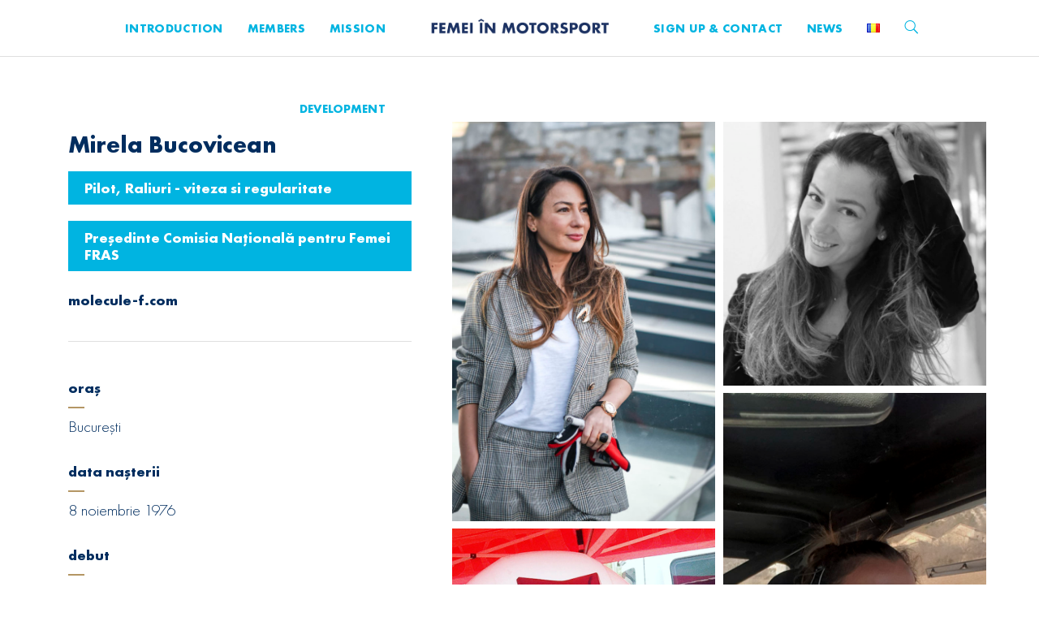

--- FILE ---
content_type: text/html; charset=UTF-8
request_url: https://femeiinmotorsport.ro/en/portfolio/mirela-bucovicean-2/
body_size: 14925
content:
<!DOCTYPE html>
<html lang="en-GB">
	<head>
		<meta charset="UTF-8">
		<meta name='robots' content='index, follow, max-image-preview:large, max-snippet:-1, max-video-preview:-1' />
<link rel="alternate" href="https://femeiinmotorsport.ro/portfolio/mirela-bucovicean/" hreflang="ro" />
<link rel="alternate" href="https://femeiinmotorsport.ro/en/portfolio/mirela-bucovicean-2/" hreflang="en" />

	<!-- This site is optimized with the Yoast SEO plugin v26.6 - https://yoast.com/wordpress/plugins/seo/ -->
	<title>Bucovicean Mirela - Femei în Motorsport</title>
	<link rel="canonical" href="https://femeiinmotorsport.ro/en/portfolio/mirela-bucovicean-2/" />
	<meta property="og:locale" content="en_GB" />
	<meta property="og:locale:alternate" content="ro_RO" />
	<meta property="og:type" content="article" />
	<meta property="og:title" content="Bucovicean Mirela - Femei în Motorsport" />
	<meta property="og:url" content="https://femeiinmotorsport.ro/en/portfolio/mirela-bucovicean-2/" />
	<meta property="og:site_name" content="Femei în Motorsport" />
	<meta property="article:modified_time" content="2025-03-08T11:56:20+00:00" />
	<meta property="og:image" content="https://femeiinmotorsport.ro/wp-content/uploads/2019/02/Mirela-Bucovicean-Femei-in-Motorsport-3.jpg" />
	<meta property="og:image:width" content="1200" />
	<meta property="og:image:height" content="1500" />
	<meta property="og:image:type" content="image/jpeg" />
	<meta name="twitter:card" content="summary_large_image" />
	<script type="application/ld+json" class="yoast-schema-graph">{"@context":"https://schema.org","@graph":[{"@type":"WebPage","@id":"https://femeiinmotorsport.ro/en/portfolio/mirela-bucovicean-2/","url":"https://femeiinmotorsport.ro/en/portfolio/mirela-bucovicean-2/","name":"Bucovicean Mirela - Femei în Motorsport","isPartOf":{"@id":"https://femeiinmotorsport.ro/en/home/#website"},"primaryImageOfPage":{"@id":"https://femeiinmotorsport.ro/en/portfolio/mirela-bucovicean-2/#primaryimage"},"image":{"@id":"https://femeiinmotorsport.ro/en/portfolio/mirela-bucovicean-2/#primaryimage"},"thumbnailUrl":"https://femeiinmotorsport.ro/wp-content/uploads/2019/02/Mirela-Bucovicean-Femei-in-Motorsport-3.jpg","datePublished":"2019-05-16T14:14:56+00:00","dateModified":"2025-03-08T11:56:20+00:00","breadcrumb":{"@id":"https://femeiinmotorsport.ro/en/portfolio/mirela-bucovicean-2/#breadcrumb"},"inLanguage":"en-GB","potentialAction":[{"@type":"ReadAction","target":["https://femeiinmotorsport.ro/en/portfolio/mirela-bucovicean-2/"]}]},{"@type":"ImageObject","inLanguage":"en-GB","@id":"https://femeiinmotorsport.ro/en/portfolio/mirela-bucovicean-2/#primaryimage","url":"https://femeiinmotorsport.ro/wp-content/uploads/2019/02/Mirela-Bucovicean-Femei-in-Motorsport-3.jpg","contentUrl":"https://femeiinmotorsport.ro/wp-content/uploads/2019/02/Mirela-Bucovicean-Femei-in-Motorsport-3.jpg","width":1200,"height":1500},{"@type":"BreadcrumbList","@id":"https://femeiinmotorsport.ro/en/portfolio/mirela-bucovicean-2/#breadcrumb","itemListElement":[{"@type":"ListItem","position":1,"name":"Home","item":"https://femeiinmotorsport.ro/en/home/"},{"@type":"ListItem","position":2,"name":"Portfolio","item":"https://femeiinmotorsport.ro/en/portfolio/"},{"@type":"ListItem","position":3,"name":"Bucovicean Mirela"}]},{"@type":"WebSite","@id":"https://femeiinmotorsport.ro/en/home/#website","url":"https://femeiinmotorsport.ro/en/home/","name":"Femei în Motorsport","description":"","potentialAction":[{"@type":"SearchAction","target":{"@type":"EntryPoint","urlTemplate":"https://femeiinmotorsport.ro/en/home/?s={search_term_string}"},"query-input":{"@type":"PropertyValueSpecification","valueRequired":true,"valueName":"search_term_string"}}],"inLanguage":"en-GB"}]}</script>
	<!-- / Yoast SEO plugin. -->


<link rel='dns-prefetch' href='//www.googletagmanager.com' />
<link rel='dns-prefetch' href='//use.fontawesome.com' />
<link rel="alternate" type="application/rss+xml" title="Femei în Motorsport &raquo; Feed" href="https://femeiinmotorsport.ro/en/feed/" />
<link rel="alternate" type="application/rss+xml" title="Femei în Motorsport &raquo; Comments Feed" href="https://femeiinmotorsport.ro/en/comments/feed/" />
<link rel="alternate" type="application/rss+xml" title="Femei în Motorsport &raquo; Bucovicean Mirela Comments Feed" href="https://femeiinmotorsport.ro/en/portfolio/mirela-bucovicean-2/feed/" />
<link rel="alternate" title="oEmbed (JSON)" type="application/json+oembed" href="https://femeiinmotorsport.ro/wp-json/oembed/1.0/embed?url=https%3A%2F%2Ffemeiinmotorsport.ro%2Fen%2Fportfolio%2Fmirela-bucovicean-2%2F&#038;lang=en" />
<link rel="alternate" title="oEmbed (XML)" type="text/xml+oembed" href="https://femeiinmotorsport.ro/wp-json/oembed/1.0/embed?url=https%3A%2F%2Ffemeiinmotorsport.ro%2Fen%2Fportfolio%2Fmirela-bucovicean-2%2F&#038;format=xml&#038;lang=en" />
<style id='wp-img-auto-sizes-contain-inline-css' type='text/css'>
img:is([sizes=auto i],[sizes^="auto," i]){contain-intrinsic-size:3000px 1500px}
/*# sourceURL=wp-img-auto-sizes-contain-inline-css */
</style>
<link rel='stylesheet' id='sbi_styles-css' href='https://femeiinmotorsport.ro/wp-content/plugins/instagram-feed/css/sbi-styles.min.css?ver=6.10.0' type='text/css' media='all' />
<style id='wp-emoji-styles-inline-css' type='text/css'>

	img.wp-smiley, img.emoji {
		display: inline !important;
		border: none !important;
		box-shadow: none !important;
		height: 1em !important;
		width: 1em !important;
		margin: 0 0.07em !important;
		vertical-align: -0.1em !important;
		background: none !important;
		padding: 0 !important;
	}
/*# sourceURL=wp-emoji-styles-inline-css */
</style>
<link rel='stylesheet' id='wp-block-library-css' href='https://femeiinmotorsport.ro/wp-includes/css/dist/block-library/style.min.css?ver=6.9' type='text/css' media='all' />
<style id='global-styles-inline-css' type='text/css'>
:root{--wp--preset--aspect-ratio--square: 1;--wp--preset--aspect-ratio--4-3: 4/3;--wp--preset--aspect-ratio--3-4: 3/4;--wp--preset--aspect-ratio--3-2: 3/2;--wp--preset--aspect-ratio--2-3: 2/3;--wp--preset--aspect-ratio--16-9: 16/9;--wp--preset--aspect-ratio--9-16: 9/16;--wp--preset--color--black: #000000;--wp--preset--color--cyan-bluish-gray: #abb8c3;--wp--preset--color--white: #ffffff;--wp--preset--color--pale-pink: #f78da7;--wp--preset--color--vivid-red: #cf2e2e;--wp--preset--color--luminous-vivid-orange: #ff6900;--wp--preset--color--luminous-vivid-amber: #fcb900;--wp--preset--color--light-green-cyan: #7bdcb5;--wp--preset--color--vivid-green-cyan: #00d084;--wp--preset--color--pale-cyan-blue: #8ed1fc;--wp--preset--color--vivid-cyan-blue: #0693e3;--wp--preset--color--vivid-purple: #9b51e0;--wp--preset--gradient--vivid-cyan-blue-to-vivid-purple: linear-gradient(135deg,rgb(6,147,227) 0%,rgb(155,81,224) 100%);--wp--preset--gradient--light-green-cyan-to-vivid-green-cyan: linear-gradient(135deg,rgb(122,220,180) 0%,rgb(0,208,130) 100%);--wp--preset--gradient--luminous-vivid-amber-to-luminous-vivid-orange: linear-gradient(135deg,rgb(252,185,0) 0%,rgb(255,105,0) 100%);--wp--preset--gradient--luminous-vivid-orange-to-vivid-red: linear-gradient(135deg,rgb(255,105,0) 0%,rgb(207,46,46) 100%);--wp--preset--gradient--very-light-gray-to-cyan-bluish-gray: linear-gradient(135deg,rgb(238,238,238) 0%,rgb(169,184,195) 100%);--wp--preset--gradient--cool-to-warm-spectrum: linear-gradient(135deg,rgb(74,234,220) 0%,rgb(151,120,209) 20%,rgb(207,42,186) 40%,rgb(238,44,130) 60%,rgb(251,105,98) 80%,rgb(254,248,76) 100%);--wp--preset--gradient--blush-light-purple: linear-gradient(135deg,rgb(255,206,236) 0%,rgb(152,150,240) 100%);--wp--preset--gradient--blush-bordeaux: linear-gradient(135deg,rgb(254,205,165) 0%,rgb(254,45,45) 50%,rgb(107,0,62) 100%);--wp--preset--gradient--luminous-dusk: linear-gradient(135deg,rgb(255,203,112) 0%,rgb(199,81,192) 50%,rgb(65,88,208) 100%);--wp--preset--gradient--pale-ocean: linear-gradient(135deg,rgb(255,245,203) 0%,rgb(182,227,212) 50%,rgb(51,167,181) 100%);--wp--preset--gradient--electric-grass: linear-gradient(135deg,rgb(202,248,128) 0%,rgb(113,206,126) 100%);--wp--preset--gradient--midnight: linear-gradient(135deg,rgb(2,3,129) 0%,rgb(40,116,252) 100%);--wp--preset--font-size--small: 13px;--wp--preset--font-size--medium: 20px;--wp--preset--font-size--large: 36px;--wp--preset--font-size--x-large: 42px;--wp--preset--spacing--20: 0.44rem;--wp--preset--spacing--30: 0.67rem;--wp--preset--spacing--40: 1rem;--wp--preset--spacing--50: 1.5rem;--wp--preset--spacing--60: 2.25rem;--wp--preset--spacing--70: 3.38rem;--wp--preset--spacing--80: 5.06rem;--wp--preset--shadow--natural: 6px 6px 9px rgba(0, 0, 0, 0.2);--wp--preset--shadow--deep: 12px 12px 50px rgba(0, 0, 0, 0.4);--wp--preset--shadow--sharp: 6px 6px 0px rgba(0, 0, 0, 0.2);--wp--preset--shadow--outlined: 6px 6px 0px -3px rgb(255, 255, 255), 6px 6px rgb(0, 0, 0);--wp--preset--shadow--crisp: 6px 6px 0px rgb(0, 0, 0);}:where(.is-layout-flex){gap: 0.5em;}:where(.is-layout-grid){gap: 0.5em;}body .is-layout-flex{display: flex;}.is-layout-flex{flex-wrap: wrap;align-items: center;}.is-layout-flex > :is(*, div){margin: 0;}body .is-layout-grid{display: grid;}.is-layout-grid > :is(*, div){margin: 0;}:where(.wp-block-columns.is-layout-flex){gap: 2em;}:where(.wp-block-columns.is-layout-grid){gap: 2em;}:where(.wp-block-post-template.is-layout-flex){gap: 1.25em;}:where(.wp-block-post-template.is-layout-grid){gap: 1.25em;}.has-black-color{color: var(--wp--preset--color--black) !important;}.has-cyan-bluish-gray-color{color: var(--wp--preset--color--cyan-bluish-gray) !important;}.has-white-color{color: var(--wp--preset--color--white) !important;}.has-pale-pink-color{color: var(--wp--preset--color--pale-pink) !important;}.has-vivid-red-color{color: var(--wp--preset--color--vivid-red) !important;}.has-luminous-vivid-orange-color{color: var(--wp--preset--color--luminous-vivid-orange) !important;}.has-luminous-vivid-amber-color{color: var(--wp--preset--color--luminous-vivid-amber) !important;}.has-light-green-cyan-color{color: var(--wp--preset--color--light-green-cyan) !important;}.has-vivid-green-cyan-color{color: var(--wp--preset--color--vivid-green-cyan) !important;}.has-pale-cyan-blue-color{color: var(--wp--preset--color--pale-cyan-blue) !important;}.has-vivid-cyan-blue-color{color: var(--wp--preset--color--vivid-cyan-blue) !important;}.has-vivid-purple-color{color: var(--wp--preset--color--vivid-purple) !important;}.has-black-background-color{background-color: var(--wp--preset--color--black) !important;}.has-cyan-bluish-gray-background-color{background-color: var(--wp--preset--color--cyan-bluish-gray) !important;}.has-white-background-color{background-color: var(--wp--preset--color--white) !important;}.has-pale-pink-background-color{background-color: var(--wp--preset--color--pale-pink) !important;}.has-vivid-red-background-color{background-color: var(--wp--preset--color--vivid-red) !important;}.has-luminous-vivid-orange-background-color{background-color: var(--wp--preset--color--luminous-vivid-orange) !important;}.has-luminous-vivid-amber-background-color{background-color: var(--wp--preset--color--luminous-vivid-amber) !important;}.has-light-green-cyan-background-color{background-color: var(--wp--preset--color--light-green-cyan) !important;}.has-vivid-green-cyan-background-color{background-color: var(--wp--preset--color--vivid-green-cyan) !important;}.has-pale-cyan-blue-background-color{background-color: var(--wp--preset--color--pale-cyan-blue) !important;}.has-vivid-cyan-blue-background-color{background-color: var(--wp--preset--color--vivid-cyan-blue) !important;}.has-vivid-purple-background-color{background-color: var(--wp--preset--color--vivid-purple) !important;}.has-black-border-color{border-color: var(--wp--preset--color--black) !important;}.has-cyan-bluish-gray-border-color{border-color: var(--wp--preset--color--cyan-bluish-gray) !important;}.has-white-border-color{border-color: var(--wp--preset--color--white) !important;}.has-pale-pink-border-color{border-color: var(--wp--preset--color--pale-pink) !important;}.has-vivid-red-border-color{border-color: var(--wp--preset--color--vivid-red) !important;}.has-luminous-vivid-orange-border-color{border-color: var(--wp--preset--color--luminous-vivid-orange) !important;}.has-luminous-vivid-amber-border-color{border-color: var(--wp--preset--color--luminous-vivid-amber) !important;}.has-light-green-cyan-border-color{border-color: var(--wp--preset--color--light-green-cyan) !important;}.has-vivid-green-cyan-border-color{border-color: var(--wp--preset--color--vivid-green-cyan) !important;}.has-pale-cyan-blue-border-color{border-color: var(--wp--preset--color--pale-cyan-blue) !important;}.has-vivid-cyan-blue-border-color{border-color: var(--wp--preset--color--vivid-cyan-blue) !important;}.has-vivid-purple-border-color{border-color: var(--wp--preset--color--vivid-purple) !important;}.has-vivid-cyan-blue-to-vivid-purple-gradient-background{background: var(--wp--preset--gradient--vivid-cyan-blue-to-vivid-purple) !important;}.has-light-green-cyan-to-vivid-green-cyan-gradient-background{background: var(--wp--preset--gradient--light-green-cyan-to-vivid-green-cyan) !important;}.has-luminous-vivid-amber-to-luminous-vivid-orange-gradient-background{background: var(--wp--preset--gradient--luminous-vivid-amber-to-luminous-vivid-orange) !important;}.has-luminous-vivid-orange-to-vivid-red-gradient-background{background: var(--wp--preset--gradient--luminous-vivid-orange-to-vivid-red) !important;}.has-very-light-gray-to-cyan-bluish-gray-gradient-background{background: var(--wp--preset--gradient--very-light-gray-to-cyan-bluish-gray) !important;}.has-cool-to-warm-spectrum-gradient-background{background: var(--wp--preset--gradient--cool-to-warm-spectrum) !important;}.has-blush-light-purple-gradient-background{background: var(--wp--preset--gradient--blush-light-purple) !important;}.has-blush-bordeaux-gradient-background{background: var(--wp--preset--gradient--blush-bordeaux) !important;}.has-luminous-dusk-gradient-background{background: var(--wp--preset--gradient--luminous-dusk) !important;}.has-pale-ocean-gradient-background{background: var(--wp--preset--gradient--pale-ocean) !important;}.has-electric-grass-gradient-background{background: var(--wp--preset--gradient--electric-grass) !important;}.has-midnight-gradient-background{background: var(--wp--preset--gradient--midnight) !important;}.has-small-font-size{font-size: var(--wp--preset--font-size--small) !important;}.has-medium-font-size{font-size: var(--wp--preset--font-size--medium) !important;}.has-large-font-size{font-size: var(--wp--preset--font-size--large) !important;}.has-x-large-font-size{font-size: var(--wp--preset--font-size--x-large) !important;}
/*# sourceURL=global-styles-inline-css */
</style>

<style id='classic-theme-styles-inline-css' type='text/css'>
/*! This file is auto-generated */
.wp-block-button__link{color:#fff;background-color:#32373c;border-radius:9999px;box-shadow:none;text-decoration:none;padding:calc(.667em + 2px) calc(1.333em + 2px);font-size:1.125em}.wp-block-file__button{background:#32373c;color:#fff;text-decoration:none}
/*# sourceURL=/wp-includes/css/classic-themes.min.css */
</style>
<style id='font-awesome-svg-styles-default-inline-css' type='text/css'>
.svg-inline--fa {
  display: inline-block;
  height: 1em;
  overflow: visible;
  vertical-align: -.125em;
}
/*# sourceURL=font-awesome-svg-styles-default-inline-css */
</style>
<link rel='stylesheet' id='font-awesome-svg-styles-css' href='https://femeiinmotorsport.ro/wp-content/uploads/font-awesome/v5.13.0/css/svg-with-js.css' type='text/css' media='all' />
<style id='font-awesome-svg-styles-inline-css' type='text/css'>
   .wp-block-font-awesome-icon svg::before,
   .wp-rich-text-font-awesome-icon svg::before {content: unset;}
/*# sourceURL=font-awesome-svg-styles-inline-css */
</style>
<link rel='stylesheet' id='contact-form-7-css' href='https://femeiinmotorsport.ro/wp-content/plugins/contact-form-7/includes/css/styles.css?ver=6.1.4' type='text/css' media='all' />
<link rel='stylesheet' id='fmgc-public-style-css' href='https://femeiinmotorsport.ro/wp-content/plugins/footer-mega-grid-columns/assets/css/fmgc-css.css?ver=1.4.3' type='text/css' media='all' />
<link rel='stylesheet' id='bateaux-css' href='https://femeiinmotorsport.ro/wp-content/themes/bateaux/dist/css/main.min.css?ver=1.2.6' type='text/css' media='all' />
<link rel='stylesheet' id='bateaux-child-css' href='https://femeiinmotorsport.ro/wp-content/themes/bateaux-child/style.css?ver=6.9' type='text/css' media='all' />
<link rel='stylesheet' id='mediaelement-css' href='https://femeiinmotorsport.ro/wp-includes/js/mediaelement/mediaelementplayer-legacy.min.css?ver=4.2.17' type='text/css' media='all' />
<link rel='stylesheet' id='wp-mediaelement-css' href='https://femeiinmotorsport.ro/wp-includes/js/mediaelement/wp-mediaelement.min.css?ver=6.9' type='text/css' media='all' />
<link rel='stylesheet' id='bateaux-custom-css' href='//femeiinmotorsport.ro/wp-content/uploads/style-custom.css?ver=839b3be4' type='text/css' media='all' />
<link rel='stylesheet' id='font-awesome-official-css' href='https://use.fontawesome.com/releases/v5.13.0/css/all.css' type='text/css' media='all' integrity="sha384-Bfad6CLCknfcloXFOyFnlgtENryhrpZCe29RTifKEixXQZ38WheV+i/6YWSzkz3V" crossorigin="anonymous" />
<link rel='stylesheet' id='font-awesome-official-v4shim-css' href='https://use.fontawesome.com/releases/v5.13.0/css/v4-shims.css' type='text/css' media='all' integrity="sha384-/7iOrVBege33/9vHFYEtviVcxjUsNCqyeMnlW/Ms+PH8uRdFkKFmqf9CbVAN0Qef" crossorigin="anonymous" />
<style id='font-awesome-official-v4shim-inline-css' type='text/css'>
@font-face {
font-family: "FontAwesome";
font-display: block;
src: url("https://use.fontawesome.com/releases/v5.13.0/webfonts/fa-brands-400.eot"),
		url("https://use.fontawesome.com/releases/v5.13.0/webfonts/fa-brands-400.eot?#iefix") format("embedded-opentype"),
		url("https://use.fontawesome.com/releases/v5.13.0/webfonts/fa-brands-400.woff2") format("woff2"),
		url("https://use.fontawesome.com/releases/v5.13.0/webfonts/fa-brands-400.woff") format("woff"),
		url("https://use.fontawesome.com/releases/v5.13.0/webfonts/fa-brands-400.ttf") format("truetype"),
		url("https://use.fontawesome.com/releases/v5.13.0/webfonts/fa-brands-400.svg#fontawesome") format("svg");
}

@font-face {
font-family: "FontAwesome";
font-display: block;
src: url("https://use.fontawesome.com/releases/v5.13.0/webfonts/fa-solid-900.eot"),
		url("https://use.fontawesome.com/releases/v5.13.0/webfonts/fa-solid-900.eot?#iefix") format("embedded-opentype"),
		url("https://use.fontawesome.com/releases/v5.13.0/webfonts/fa-solid-900.woff2") format("woff2"),
		url("https://use.fontawesome.com/releases/v5.13.0/webfonts/fa-solid-900.woff") format("woff"),
		url("https://use.fontawesome.com/releases/v5.13.0/webfonts/fa-solid-900.ttf") format("truetype"),
		url("https://use.fontawesome.com/releases/v5.13.0/webfonts/fa-solid-900.svg#fontawesome") format("svg");
}

@font-face {
font-family: "FontAwesome";
font-display: block;
src: url("https://use.fontawesome.com/releases/v5.13.0/webfonts/fa-regular-400.eot"),
		url("https://use.fontawesome.com/releases/v5.13.0/webfonts/fa-regular-400.eot?#iefix") format("embedded-opentype"),
		url("https://use.fontawesome.com/releases/v5.13.0/webfonts/fa-regular-400.woff2") format("woff2"),
		url("https://use.fontawesome.com/releases/v5.13.0/webfonts/fa-regular-400.woff") format("woff"),
		url("https://use.fontawesome.com/releases/v5.13.0/webfonts/fa-regular-400.ttf") format("truetype"),
		url("https://use.fontawesome.com/releases/v5.13.0/webfonts/fa-regular-400.svg#fontawesome") format("svg");
unicode-range: U+F004-F005,U+F007,U+F017,U+F022,U+F024,U+F02E,U+F03E,U+F044,U+F057-F059,U+F06E,U+F070,U+F075,U+F07B-F07C,U+F080,U+F086,U+F089,U+F094,U+F09D,U+F0A0,U+F0A4-F0A7,U+F0C5,U+F0C7-F0C8,U+F0E0,U+F0EB,U+F0F3,U+F0F8,U+F0FE,U+F111,U+F118-F11A,U+F11C,U+F133,U+F144,U+F146,U+F14A,U+F14D-F14E,U+F150-F152,U+F15B-F15C,U+F164-F165,U+F185-F186,U+F191-F192,U+F1AD,U+F1C1-F1C9,U+F1CD,U+F1D8,U+F1E3,U+F1EA,U+F1F6,U+F1F9,U+F20A,U+F247-F249,U+F24D,U+F254-F25B,U+F25D,U+F267,U+F271-F274,U+F279,U+F28B,U+F28D,U+F2B5-F2B6,U+F2B9,U+F2BB,U+F2BD,U+F2C1-F2C2,U+F2D0,U+F2D2,U+F2DC,U+F2ED,U+F328,U+F358-F35B,U+F3A5,U+F3D1,U+F410,U+F4AD;
}
/*# sourceURL=font-awesome-official-v4shim-inline-css */
</style>
<script type="text/javascript" src="https://femeiinmotorsport.ro/wp-includes/js/jquery/jquery.min.js?ver=3.7.1" id="jquery-core-js"></script>
<script type="text/javascript" src="https://femeiinmotorsport.ro/wp-includes/js/jquery/jquery-migrate.min.js?ver=3.4.1" id="jquery-migrate-js"></script>

<!-- Google tag (gtag.js) snippet added by Site Kit -->
<!-- Google Analytics snippet added by Site Kit -->
<script type="text/javascript" src="https://www.googletagmanager.com/gtag/js?id=GT-WFMMZSC" id="google_gtagjs-js" async></script>
<script type="text/javascript" id="google_gtagjs-js-after">
/* <![CDATA[ */
window.dataLayer = window.dataLayer || [];function gtag(){dataLayer.push(arguments);}
gtag("set","linker",{"domains":["femeiinmotorsport.ro"]});
gtag("js", new Date());
gtag("set", "developer_id.dZTNiMT", true);
gtag("config", "GT-WFMMZSC");
//# sourceURL=google_gtagjs-js-after
/* ]]> */
</script>
<link rel="https://api.w.org/" href="https://femeiinmotorsport.ro/wp-json/" /><link rel="EditURI" type="application/rsd+xml" title="RSD" href="https://femeiinmotorsport.ro/xmlrpc.php?rsd" />
<meta name="generator" content="WordPress 6.9" />
<link rel='shortlink' href='https://femeiinmotorsport.ro/?p=1017' />
<meta name="generator" content="Site Kit by Google 1.168.0" /><link rel="apple-touch-icon" sizes="180x180" href="/wp-content/uploads/fbrfg/apple-touch-icon.png">
<link rel="icon" type="image/png" sizes="32x32" href="/wp-content/uploads/fbrfg/favicon-32x32.png">
<link rel="icon" type="image/png" sizes="16x16" href="/wp-content/uploads/fbrfg/favicon-16x16.png">
<link rel="manifest" href="/wp-content/uploads/fbrfg/site.webmanifest">
<link rel="mask-icon" href="/wp-content/uploads/fbrfg/safari-pinned-tab.svg" color="#5bbad5">
<link rel="shortcut icon" href="/wp-content/uploads/fbrfg/favicon.ico">
<meta name="msapplication-TileColor" content="#da532c">
<meta name="msapplication-config" content="/wp-content/uploads/fbrfg/browserconfig.xml">
<meta name="theme-color" content="#ffffff"><meta name="viewport" content="width=device-width, initial-scale=1.0"><!--[if lte IE 9]><style type="text/css">.btx-opacity1 { opacity: 1; }</style><![endif]-->	</head>

	

<body data-rsssl=1 class="wp-singular btx_portfolio-template-default single single-btx_portfolio postid-1017 wp-theme-bateaux wp-child-theme-bateaux-child btx-layout btx-layout--wide btx-layout-responsive btx-layout--topnav btx-layout--topnav-inline btx-layout--fixednav" data-scheme="light" data-layout="wide" data-arrow_style="ln-arrow" data-arrow_background="circle">
<script async defer crossorigin="anonymous" src="https://connect.facebook.net/en_GB/sdk.js#xfbml=1&version=v6.0&appId=1582253425150467&autoLogAppEvents=1"></script>

				<div class="btx-page-load btx-p-bg-bg">
			<div class="btx-page-load-spinner">
				<div class="btx-loading btx-loading--fading-circle"><div class="btx-circle btx-circle--1"></div><div class="btx-circle btx-circle--2"></div><div class="btx-circle btx-circle--3"></div><div class="btx-circle btx-circle--4"></div><div class="btx-circle btx-circle--5"></div><div class="btx-circle btx-circle--6"></div><div class="btx-circle btx-circle--7"></div><div class="btx-circle btx-circle--8"></div><div class="btx-circle btx-circle--9"></div><div class="btx-circle btx-circle--10"></div><div class="btx-circle btx-circle--11"></div><div class="btx-circle btx-circle--12"></div></div>			</div>
		</div>
	
	<div class="btx-wrapper btx-p-bg-bg">

		
			
			<header class="btx-header" data-transparent="" data-height="70">
				
															
<nav class="btx-navbar btx-navbar--inline btx-light-scheme btx-highlight-default btx-navbar-dropdown-dark-scheme btx-navbar--inline--inner btx-navbar--small has-fixed-logo" data-height="70" data-style="inline" data-fixed="true" data-height_fixed="60" data-transition="custom-show" data-transition_point="">
	<div class="btx-container--fullwidth">
		<div class="btx-navbar-content-wrapper">
			<ul id="menu-main-menu" class="btx-navbar-nav btx-menu btx-menu-inline-left"><li  id="menu-item-987" class="menu-item menu-item-type-custom menu-item-object-custom menu-item-home menu-item-987"><a href="https://femeiinmotorsport.ro/en/home/#intro">Introduction</a></li><li  id="menu-item-988" class="menu-item menu-item-type-custom menu-item-object-custom menu-item-home menu-item-988"><a href="https://femeiinmotorsport.ro/en/home/#membri">Members</a></li><li  id="menu-item-989" class="menu-item menu-item-type-custom menu-item-object-custom menu-item-home menu-item-989"><a href="https://femeiinmotorsport.ro/en/home/#misiune">Mission</a></li><li  id="menu-item-990" class="menu-item menu-item-type-custom menu-item-object-custom menu-item-home menu-item-990"><a href="https://femeiinmotorsport.ro/en/home/#fia">Development</a></li></ul><ul class="btx-navbar-nav btx-menu btx-menu-inline-right"><li  id="menu-item-991" class="menu-item menu-item-type-custom menu-item-object-custom menu-item-home menu-item-991"><a href="https://femeiinmotorsport.ro/en/home/#contact">Sign up &#038; Contact</a></li><li  id="menu-item-992" class="menu-item menu-item-type-post_type menu-item-object-page menu-item-992"><a href="https://femeiinmotorsport.ro/stiri/">News</a></li><li  id="menu-item-993-ro" class="lang-item lang-item-61 lang-item-ro lang-item-first menu-item menu-item-type-custom menu-item-object-custom menu-item-993-ro menu-item-mega-menu"><a href="https://femeiinmotorsport.ro/portfolio/mirela-bucovicean/" hreflang="ro-RO" lang="ro-RO"><img src="[data-uri]" alt="Română" width="16" height="11" style="width: 16px; height: 11px;" /></a></li><li class="btx-menu-search"><a href="#" class="js-menu-search"><i class="twf twf-search"></i></a><div class="btx-navbar-search btx-p-bg-bg btx-s-text-color"><span class="btx-close-button twf twf-ln-cross"></span><form class="btx-search-form" role="search" method="get" action="https://femeiinmotorsport.ro/en/home/"><span class="btx-search-form-title twf twf-search"></span><input type="text" placeholder="Search" value="" name="s" /></form></div></li></ul>
			
			<div class="btx-navbar-header">
				<a class="btx-navbar-brand" href="https://femeiinmotorsport.ro/en/home">

																	<img class="btx-navbar-logo btx-navbar-logo--image" src="https://femeiinmotorsport.ro/wp-content/uploads/2019/01/femei-in-motorsport-2.png" alt="logo" />
					
																	<img class="btx-fixed-nav-logo btx-fixed-nav-logo--default" src="https://femeiinmotorsport.ro/wp-content/uploads/2019/01/femei-in-motorsport-2.png" alt="logo" />
									</a>
			</div>
		</div>
	</div>
</nav>
										<div class="btx-header-widgets btx-left-alignment btx-dark-scheme">
						<div class="btx-header-widgets-content">
							<div class="btx-container--fullwidth">
								<div class="btx-row">

																			<div class="btx-header-widgets-column btx-p-border-border btx-col-3">
																					</div>
																			<div class="btx-header-widgets-column btx-p-border-border btx-col-3">
																					</div>
																			<div class="btx-header-widgets-column btx-p-border-border btx-col-3">
																					</div>
																			<div class="btx-header-widgets-column btx-p-border-border btx-col-3">
																					</div>
																	</div>
							</div>
						</div>
					</div>
													
<nav class="btx-navbar--mobile btx-navbar--mobile--full btx-navbar--minimal btx-navbar--minimal--full btx-light-scheme has-fixed-logo" data-height="60" data-fixed="true" data-transition="custom-show" data-transition_point="">
	<div class="btx-container--fullwidth">
		<div class="btx-navbar-content-wrapper">
			<div class="btx-navbar-header">
				<a class="btx-navbar-brand" href="https://femeiinmotorsport.ro/en/home">

					
																				<img class="btx-navbar-logo btx-navbar-logo--image" src="https://femeiinmotorsport.ro/wp-content/uploads/2019/01/femei-in-motorsport-2.png" alt="logo" />
						
					
																	<img class="btx-fixed-nav-logo btx-fixed-nav-logo--default" src="https://femeiinmotorsport.ro/wp-content/uploads/2019/01/femei-in-motorsport-2.png" alt="logo" />
									</a>
			</div>

			
							<a class="btx-collapsed-button" href="#" data-target=".btx-collapsed-menu">
					<span class="btx-lines"></span>
				</a>
									<div class="btx-collapsed-menu btx-collapsed-menu--full btx-p-bg-bg">
						<div class="btx-collapsed-menu-inner">
							<ul id="menu-mobile-menu-english" class="btx-navbar-nav btx-menu"><li  id="menu-item-1797" class="menu-item menu-item-type-custom menu-item-object-custom menu-item-home menu-item-1797"><a href="https://femeiinmotorsport.ro/en/home/#intro">Introduction</a></li><li  id="menu-item-1798" class="menu-item menu-item-type-custom menu-item-object-custom menu-item-home menu-item-1798"><a href="https://femeiinmotorsport.ro/en/home/#membri">Members</a></li><li  id="menu-item-1799" class="menu-item menu-item-type-custom menu-item-object-custom menu-item-home menu-item-1799"><a href="https://femeiinmotorsport.ro/en/home/#misiune">Mission</a></li><li  id="menu-item-1800" class="menu-item menu-item-type-custom menu-item-object-custom menu-item-home menu-item-1800"><a href="https://femeiinmotorsport.ro/en/home/#fia">Development</a></li><li  id="menu-item-1801" class="menu-item menu-item-type-custom menu-item-object-custom menu-item-home menu-item-1801"><a href="https://femeiinmotorsport.ro/en/home/#contact">Sign up &#038; Contact</a></li><li  id="menu-item-1802" class="menu-item menu-item-type-post_type menu-item-object-page menu-item-1802"><a href="https://femeiinmotorsport.ro/stiri/">News</a></li><li  id="menu-item-1804" class="menu-item menu-item-type-custom menu-item-object-custom menu-item-1804"><a href="https://www.facebook.com/femeiinmotorsport"><i class="fab fa-facebook" style="font-size:20px"></i></a></li><li  id="menu-item-1805" class="menu-item menu-item-type-custom menu-item-object-custom menu-item-1805"><a href="https://www.instagram.com/femeiinmotorsport/"><i class="fab fa-instagram" style="font-size:20px"></i></a></li><li  id="menu-item-1803-ro" class="lang-item lang-item-61 lang-item-ro lang-item-first menu-item menu-item-type-custom menu-item-object-custom menu-item-1803-ro menu-item-mega-menu"><a href="https://femeiinmotorsport.ro/portfolio/mirela-bucovicean/" hreflang="ro-RO" lang="ro-RO"><img src="[data-uri]" alt="" width="16" height="11" style="width: 16px; height: 11px;" /><span style="margin-left:0.3em;">Română</span></a></li><li class="btx-menu-search"><a href="#" class="js-menu-search"><i class="twf twf-search"></i></a><div class="btx-navbar-search btx-p-bg-bg btx-s-text-color"><span class="btx-close-button twf twf-ln-cross"></span><form class="btx-search-form" role="search" method="get" action="https://femeiinmotorsport.ro/en/home/"><span class="btx-search-form-title twf twf-search"></span><input type="text" placeholder="Search" value="" name="s" /></form></div></li></ul>						</div>
					</div>
									</div>
	</div>
</nav>
							</header>

		
	
    
<main class="btx-content btx-content--no-header" id="main">
	<article id="post-1017" class="btx-content-wrapper post-1017 btx_portfolio type-btx_portfolio status-publish has-post-thumbnail hentry btx_portfolio_category-official btx_portfolio_category-rally-driver-en" >

							
		
		<div class="btx-main btx-main--single">
			<div class="btx-main-wrapper">
														
<div class="btx-section js-dynamic-navbar btx-p-border-border" data-index="0">
		<div class="btx-section-wrapper" style="padding-bottom:0px;">
					<div class="btx-container">
							<div class="btx-row btx-row--main">
									<div class="btx-col-5">
<div class="btx-item js-item-box btx-box btx-center-align btx-p-border-border btx-light-scheme btx-box--pinned"  data-scheme="light" data-pinned="#gallery">
		<div class="btx-box-inner" style="height:auto;" data-height="auto">
		<div class="btx-box-content btx-middle-vertical" style="overflow-y:hidden;">
			<div class="btx-box-body" style="padding-right:20px; padding-left:20px;">
															
<div class="btx-item js-item-image btx-image btx-center-align btx-pc-hidden btx-tablet-landscape-hidden">
	<div class="btx-image-container">
		<div class="btx-media-wrapper" ><div class="btx-media-wrapper-inner"><img src="https://femeiinmotorsport.ro/wp-content/uploads/2019/02/Mirela-Bucovicean-Femei-in-Motorsport-3-1200x1200.jpg" alt=""  width="1200" height="1200" srcset="https://femeiinmotorsport.ro/wp-content/uploads/2019/02/Mirela-Bucovicean-Femei-in-Motorsport-3-1200x1200.jpg 1200w, https://femeiinmotorsport.ro/wp-content/uploads/2019/02/Mirela-Bucovicean-Femei-in-Motorsport-3-819x819.jpg 819w, https://femeiinmotorsport.ro/wp-content/uploads/2019/02/Mirela-Bucovicean-Femei-in-Motorsport-3-768x768.jpg 768w, https://femeiinmotorsport.ro/wp-content/uploads/2019/02/Mirela-Bucovicean-Femei-in-Motorsport-3-512x512.jpg 512w, https://femeiinmotorsport.ro/wp-content/uploads/2019/02/Mirela-Bucovicean-Femei-in-Motorsport-3-240x240.jpg 240w" sizes="(max-width:1200px) 100vw, 1200px" /></div></div>	</div>
</div>
											
<div class="btx-item js-item-space btx-space btx-tablet-hidden btx-mobile-hidden" style="height:10px;"></div>
											
<div class="btx-item js-item-heading btx-heading btx-heading--plain btx-left-align" style="margin-bottom:5px;">
	<h3 class="btx-heading-text btx-secondary-font btx-s-text-color btx-s-text-border" ><span class="font-style" style="font-size: 30px;"><span style="font-weight: bold;">Mirela Bucovicean</span></span></h3>
</div>
											
<div class="btx-item js-item-space btx-space" style="height:10px;"></div>
											
<div class="btx-item js-item-heading btx-heading btx-heading--fill btx-left-align btx-s-text-bg" style="background-color:#00b4e1;">
	<h4 class="btx-heading-text btx-secondary-font btx-s-text-contrast-color btx-s-text-border" >Pilot, Raliuri - viteza si regularitate</h4>
</div>
											
<div class="btx-item js-item-heading btx-heading btx-heading--fill btx-left-align btx-s-text-bg" style="background-color:#00b4e1;">
	<h4 class="btx-heading-text btx-secondary-font btx-s-text-contrast-color btx-s-text-border" >Președinte Comisia Națională pentru Femei FRAS</h4>
</div>
											
<div class="btx-item js-item-space btx-space" style="height:5px;"></div>
											
<div class="btx-item js-item-text btx-text btx-justify-align btx-primary-font btx-pc-hidden btx-tablet-landscape-hidden btx-tablet-hidden btx-mobile-hidden" >
	<div class="btx-row" style="margin:0 -30px;">

					<div class="btx-text-content btx-col-12" style="padding:0 30px;">
				<div class="btx-text-content-inner">
											<span class="font-style" style="font-size: 18px;">Lorem ipsum dolor sit amet, consectetur adipiscing elit. Duis et libero augue. Cras semper nibh ac suscipit tempus. Quisque sed ligula luctus, porttitor leo cursus, fringilla leo. Quisque sit amet condimentum nisi. Phasellus suscipit libero quam, rhoncus pharetra diam consequat et. Morbi ultricies augue sed nisl ultrices venenatis. Cras non ipsum dolor. Aenean vel cursus metus. Vivamus eu tempor neque, id volutpat lacus. Donec mauris turpis, cursus in tristique sed, consequat id mauris.
</span>									</div>
			</div>
		
	</div>
</div>
											
<div class="btx-item js-item-heading btx-heading btx-heading--plain btx-left-align" style="margin-bottom:5px;">
	<h4 class="btx-heading-text btx-secondary-font btx-s-text-color btx-s-text-border" style="letter-spacing:0px;"><a href="http://www.molecule-f.com">molecule-f.com&nbsp;</a><br></h4>
</div>
											
<div class="btx-item js-item-divider btx-divider btx-divider--single btx-center-align">
	<div class="btx-divider-line btx-p-border-bg btx-p-border-border" style="width:100%; height:1px;">
		</div>
</div>
											
<div class="btx-item js-item-heading btx-heading btx-heading--breakline btx-left-align" style="margin-bottom:5px;">
	<h4 class="btx-heading-text btx-secondary-font btx-s-text-color btx-s-text-border" style="border-color:#b49664; letter-spacing:0px;"><span style="font-weight: bold;">oraș</span></h4>
</div>
											
<div class="btx-item js-item-text btx-text btx-left-align btx-primary-font">
	<div class="btx-row" style="margin:0 -30px;">

					<div class="btx-text-content btx-col-12" style="padding:0 30px;">
				<div class="btx-text-content-inner">
											<span class="font-style" style="font-size: 20px;">București</span>									</div>
			</div>
		
	</div>
</div>
											
<div class="btx-item js-item-heading btx-heading btx-heading--breakline btx-left-align" style="margin-bottom:5px;">
	<h4 class="btx-heading-text btx-secondary-font btx-s-text-color btx-s-text-border" style="border-color:#b49664; letter-spacing:0px;"><span style="font-weight: bold;">data nașterii</span></h4>
</div>
											
<div class="btx-item js-item-text btx-text btx-left-align btx-primary-font">
	<div class="btx-row" style="margin:0 -30px;">

					<div class="btx-text-content btx-col-12" style="padding:0 30px;">
				<div class="btx-text-content-inner">
											<span class="font-style" style="font-size: 20px;">8 noiembrie 1976</span>									</div>
			</div>
		
	</div>
</div>
											
<div class="btx-item js-item-heading btx-heading btx-heading--breakline btx-left-align" style="margin-bottom:5px;">
	<h4 class="btx-heading-text btx-secondary-font btx-s-text-color btx-s-text-border" style="border-color:#b49664; letter-spacing:0px;"><span style="font-weight: bold;">debut</span></h4>
</div>
											
<div class="btx-item js-item-text btx-text btx-left-align btx-primary-font">
	<div class="btx-row" style="margin:0 -30px;">

					<div class="btx-text-content btx-col-12" style="padding:0 30px;">
				<div class="btx-text-content-inner">
											<span class="font-style" style="font-size: 20px;">2014</span>									</div>
			</div>
		
	</div>
</div>
											
<div class="btx-item js-item-heading btx-heading btx-heading--breakline btx-left-align" style="margin-bottom:5px;">
	<h4 class="btx-heading-text btx-secondary-font btx-s-text-color btx-s-text-border" style="border-color:#b49664; letter-spacing:0px;"><b>palmares</b><br></h4>
</div>
											
<div class="btx-item js-item-text btx-text btx-left-align btx-primary-font">
	<div class="btx-row" style="margin:0 -30px;">

					<div class="btx-text-content btx-col-12" style="padding:0 30px;">
				<div class="btx-text-content-inner">
											<span class="font-style" style="font-size: 20px;">Nu mai tin minte. Aproape la fiecare raliu am castigat cel putin un premiu. In 2017 am participat la ambele campionate, viteza si regularitate. Probabil vreo 30 de premii in total. </span>									</div>
			</div>
		
	</div>
</div>
											
<div class="btx-item js-item-heading btx-heading btx-heading--breakline btx-left-align" style="margin-bottom:5px;">
	<h4 class="btx-heading-text btx-secondary-font btx-s-text-color btx-s-text-border" style="border-color:#b49664; letter-spacing:0px;"><span style="font-weight: bold;">contact &amp; social media</span></h4>
</div>
											
<div class="btx-item js-item-space btx-space" style="height:10px;"></div>
											
<div class="btx-item js-item-social btx-social btx-social--fill-square btx-left-align">
	<div class="btx-social-inner">
		<a href="https://www.facebook.com/mirela.bucovicean" class="btx-social-item btx-social-facebook" target="_blank"><span class="btx-icon btx-icon--with-hover btx-icon--fill-square btx-icon--hover-fill-square btx-icon--small"><span class="btx-icon-normal btx-icon-fill-square btx-p-brand-bg btx-p-brand-contrast-color" ><i class="twf twf-facebook"></i></span><span class="btx-icon-hover btx-icon-fill-square btx-s-brand-bg btx-s-brand-contrast-color" style="background-color:#00b4e1; color:#fff;"><i class="twf twf-facebook"></i></span></span></a><a href="https://www.instagram.com/mirela.bucovicean/" class="btx-social-item btx-social-instagram" target="_blank"><span class="btx-icon btx-icon--with-hover btx-icon--fill-square btx-icon--hover-fill-square btx-icon--small"><span class="btx-icon-normal btx-icon-fill-square btx-p-brand-bg btx-p-brand-contrast-color" ><i class="twf twf-instagram"></i></span><span class="btx-icon-hover btx-icon-fill-square btx-s-brand-bg btx-s-brand-contrast-color" style="background-color:#00b4e1; color:#fff;"><i class="twf twf-instagram"></i></span></span></a><a href="https://www.youtube.com/channel/UCBB7uvtZMDrtaetVwe5FMtw" class="btx-social-item btx-social-youtube" target="_blank"><span class="btx-icon btx-icon--with-hover btx-icon--fill-square btx-icon--hover-fill-square btx-icon--small"><span class="btx-icon-normal btx-icon-fill-square btx-p-brand-bg btx-p-brand-contrast-color" ><i class="twf twf-youtube"></i></span><span class="btx-icon-hover btx-icon-fill-square btx-s-brand-bg btx-s-brand-contrast-color" style="background-color:#00b4e1; color:#fff;"><i class="twf twf-youtube"></i></span></span></a><a href="mailto:mirela.bucovicean@molecule-f.com " class="btx-social-item btx-social-email"><span class="btx-icon btx-icon--with-hover btx-icon--fill-square btx-icon--hover-fill-square btx-icon--small"><span class="btx-icon-normal btx-icon-fill-square btx-p-brand-bg btx-p-brand-contrast-color" ><i class="twf twf-envelope"></i></span><span class="btx-icon-hover btx-icon-fill-square btx-s-brand-bg btx-s-brand-contrast-color" style="background-color:#00b4e1; color:#fff;"><i class="twf twf-envelope"></i></span></span></a><a href="https://www.linkedin.com/in/mirela-bucovicean-b7a07510/" class="btx-social-item btx-social-linkedin" target="_blank"><span class="btx-icon btx-icon--with-hover btx-icon--fill-square btx-icon--hover-fill-square btx-icon--small"><span class="btx-icon-normal btx-icon-fill-square btx-p-brand-bg btx-p-brand-contrast-color" ><i class="twf twf-linkedin"></i></span><span class="btx-icon-hover btx-icon-fill-square btx-s-brand-bg btx-s-brand-contrast-color" style="background-color:#00b4e1; color:#fff;"><i class="twf twf-linkedin"></i></span></span></a>	</div>
</div>
											
<div class="btx-item js-item-space btx-space" style="height:20px;"></div>
											
<div class="btx-item js-item-divider btx-divider btx-divider--single btx-center-align">
	<div class="btx-divider-line btx-p-border-bg btx-p-border-border" style="width:100%; height:1px;">
		</div>
</div>
											
<div class="btx-item js-item-heading btx-heading btx-heading--breakline btx-left-align btx-tablet-hidden btx-mobile-hidden">
	<h3 class="btx-heading-text btx-secondary-font btx-s-text-color btx-s-text-border" style="border-color:#b49664;">Articole despre Mirela Bucovicean</h3>
</div>
											

			<div class="btx-item js-item-featuredpost btx-featuredpost btx-featuredpost--carousel overlay-background btx-slider-dark-scheme">
									<div class="btx-featuredpost-content"  data-arrows="false" data-indicator="false">

						
							
																	<article class="btx-entry " >
										<div class="btx-entry-inner btx-p-border-border" style="height:300px; line-height:300px;">

											
												<div class="btx-entry-header" style="background-image:url(https://femeiinmotorsport.ro/wp-content/uploads/2019/03/comisia-pentru-femei.jpg); background-size:cover; background-position:center center; background-repeat:repeat;">
																									</div>
																									<div class="btx-overlay"></div>
																							
											<div class="btx-entry-body" >
												<div class="btx-entry-body-inner btx-p-border-border">

																																																																									<div class="btx-entry-category btx-p-brand-color btx-primary-font">
																	<a href="https://femeiinmotorsport.ro/category/comunicate-de-presa/" rel="category tag">Comunicate de presă</a>																</div>
																																											<div class="btx-entry-content">
															<h3 class="btx-entry-title btx-s-text-color btx-secondary-font" style="font-size:16px;">
																<a href="https://femeiinmotorsport.ro/comunicate-de-presa/mirela-bucovicean-a-preluat-comisia-nationala-pentru-femei-din-cadrul-fras/">Mirela Bucovicean a preluat Comisia Națională pentru Femei din cadrul FRAS</a>
															</h3>
															
																													</div>
																									</div>
											</div>

										</div>
									</article>
								
						
							
																	<article class="btx-entry " >
										<div class="btx-entry-inner btx-p-border-border" style="height:300px; line-height:300px;">

											
												<div class="btx-entry-header" style="background-image:url(https://femeiinmotorsport.ro/wp-content/uploads/2019/02/Mirela-Bucovicean-Georgiana-Gologan-2.jpg); background-size:cover; background-position:center center; background-repeat:repeat;">
																									</div>
																									<div class="btx-overlay"></div>
																							
											<div class="btx-entry-body" >
												<div class="btx-entry-body-inner btx-p-border-border">

																																																																									<div class="btx-entry-category btx-p-brand-color btx-primary-font">
																	<a href="https://femeiinmotorsport.ro/category/interviuri/" rel="category tag">Interviuri</a>																</div>
																																											<div class="btx-entry-content">
															<h3 class="btx-entry-title btx-s-text-color btx-secondary-font" style="font-size:16px;">
																<a href="https://femeiinmotorsport.ro/interviuri/mirela-bucovicean-georgiana-gologan-debut-in-campionatul-national-de-raliuri/">Mirela Bucovicean – Georgiana Gologan, debut in Campionatul National de Raliuri</a>
															</h3>
															
																													</div>
																									</div>
											</div>

										</div>
									</article>
								
											</div>
				
							</div>

											
<div class="btx-item js-item-space btx-space btx-pc-hidden btx-tablet-landscape-hidden" style="height:20px;"></div>
												</div>
		</div>
	</div>
</div>
</div>
									<div class="btx-col-7">
<div class="btx-item js-item-box btx-box btx-center-align btx-p-border-border btx-light-scheme" id="gallery" data-scheme="light">
		<div class="btx-box-inner" style="height:auto;" data-height="auto">
		<div class="btx-box-content btx-middle-vertical" style="overflow-y:hidden;">
			<div class="btx-box-body" >
															
<div class="btx-item js-item-gallery btx-gallery btx-gallery--masonry"  data-popup="true">

			<div class="btx-gallery-content" style="margin-right:-10px;" >
														
<div class="btx-gallery-item btx-col-6" >
	<div class="btx-gallery-body " style="width:calc(100% - 10px); margin-bottom:10px;">
										<a href="https://femeiinmotorsport.ro/wp-content/uploads/2019/03/Mirela-Bucovicean-Comisia-pentru-femei-FRAS.jpg" class="btx-gallery-media " style="margin:-5px -5px -5px;" title="Mirela Bucovicean Comisia pentru femei FRAS">
				<div class="btx-media-wrapper" ><div class="btx-media-wrapper-inner"><img src="https://femeiinmotorsport.ro/wp-content/uploads/2019/03/Mirela-Bucovicean-Comisia-pentru-femei-FRAS-683x1024.jpg" alt=""  width="683" height="1024" srcset="https://femeiinmotorsport.ro/wp-content/uploads/2019/03/Mirela-Bucovicean-Comisia-pentru-femei-FRAS-683x1024.jpg 683w, https://femeiinmotorsport.ro/wp-content/uploads/2019/03/Mirela-Bucovicean-Comisia-pentru-femei-FRAS-768x1152.jpg 768w, https://femeiinmotorsport.ro/wp-content/uploads/2019/03/Mirela-Bucovicean-Comisia-pentru-femei-FRAS-512x768.jpg 512w, https://femeiinmotorsport.ro/wp-content/uploads/2019/03/Mirela-Bucovicean-Comisia-pentru-femei-FRAS-200x300.jpg 200w" sizes="(max-width:767px) 100vw, 50vw" /></div></div>			</a>
		
			</div>
</div>
											
<div class="btx-gallery-item btx-col-6" >
	<div class="btx-gallery-body " style="width:calc(100% - 10px); margin-bottom:10px;">
										<a href="https://femeiinmotorsport.ro/wp-content/uploads/2019/02/Mirela-Bucovicean-Femei-in-Motorsport-1.jpg" class="btx-gallery-media " style="margin:-5px -5px -5px;" title="Mirela Bucovicean - Femei in Motorsport-1">
				<div class="btx-media-wrapper" ><div class="btx-media-wrapper-inner"><img src="https://femeiinmotorsport.ro/wp-content/uploads/2019/02/Mirela-Bucovicean-Femei-in-Motorsport-1-1024x1024.jpg" alt=""  width="1024" height="1024" srcset="https://femeiinmotorsport.ro/wp-content/uploads/2019/02/Mirela-Bucovicean-Femei-in-Motorsport-1-1024x1024.jpg 1024w, https://femeiinmotorsport.ro/wp-content/uploads/2019/02/Mirela-Bucovicean-Femei-in-Motorsport-1-768x768.jpg 768w, https://femeiinmotorsport.ro/wp-content/uploads/2019/02/Mirela-Bucovicean-Femei-in-Motorsport-1-512x512.jpg 512w, https://femeiinmotorsport.ro/wp-content/uploads/2019/02/Mirela-Bucovicean-Femei-in-Motorsport-1-300x300.jpg 300w" sizes="(max-width:767px) 100vw, 50vw" /></div></div>			</a>
		
			</div>
</div>
											
<div class="btx-gallery-item btx-col-6" >
	<div class="btx-gallery-body " style="width:calc(100% - 10px); margin-bottom:10px;">
										<a href="https://femeiinmotorsport.ro/wp-content/uploads/2019/02/Mirela-Bucovicean-Femei-in-Motorsport-2.jpg" class="btx-gallery-media " style="margin:-5px -5px -5px;" title="Mirela Bucovicean - Femei in Motorsport-2">
				<div class="btx-media-wrapper" ><div class="btx-media-wrapper-inner"><img src="https://femeiinmotorsport.ro/wp-content/uploads/2019/02/Mirela-Bucovicean-Femei-in-Motorsport-2-500x1024.jpg" alt=""  width="500" height="1024" srcset="https://femeiinmotorsport.ro/wp-content/uploads/2019/02/Mirela-Bucovicean-Femei-in-Motorsport-2-500x1024.jpg 500w, https://femeiinmotorsport.ro/wp-content/uploads/2019/02/Mirela-Bucovicean-Femei-in-Motorsport-2.jpg 732w, https://femeiinmotorsport.ro/wp-content/uploads/2019/02/Mirela-Bucovicean-Femei-in-Motorsport-2-512x1049.jpg 512w, https://femeiinmotorsport.ro/wp-content/uploads/2019/02/Mirela-Bucovicean-Femei-in-Motorsport-2-146x300.jpg 146w" sizes="(max-width:767px) 100vw, 50vw" /></div></div>			</a>
		
			</div>
</div>
											
<div class="btx-gallery-item btx-col-6" >
	<div class="btx-gallery-body " style="width:calc(100% - 10px); margin-bottom:10px;">
										<a href="https://femeiinmotorsport.ro/wp-content/uploads/2019/02/Mirela-Bucovicean-Femei-in-Motorsport-3.jpg" class="btx-gallery-media " style="margin:-5px -5px -5px;" title="Mirela Bucovicean - Femei in Motorsport-3">
				<div class="btx-media-wrapper" ><div class="btx-media-wrapper-inner"><img src="https://femeiinmotorsport.ro/wp-content/uploads/2019/02/Mirela-Bucovicean-Femei-in-Motorsport-3-819x1024.jpg" alt=""  width="819" height="1024" srcset="https://femeiinmotorsport.ro/wp-content/uploads/2019/02/Mirela-Bucovicean-Femei-in-Motorsport-3-819x1024.jpg 819w, https://femeiinmotorsport.ro/wp-content/uploads/2019/02/Mirela-Bucovicean-Femei-in-Motorsport-3-768x960.jpg 768w, https://femeiinmotorsport.ro/wp-content/uploads/2019/02/Mirela-Bucovicean-Femei-in-Motorsport-3-512x640.jpg 512w, https://femeiinmotorsport.ro/wp-content/uploads/2019/02/Mirela-Bucovicean-Femei-in-Motorsport-3-240x300.jpg 240w" sizes="(max-width:767px) 100vw, 50vw" /></div></div>			</a>
		
			</div>
</div>
					</div>

		
		
	</div>
											
<div class="btx-item js-item-image btx-image btx-center-align">
	<div class="btx-image-container">
		<div class="btx-media-wrapper" ><div class="btx-media-wrapper-inner"><img src="https://femeiinmotorsport.ro/wp-content/uploads/2019/02/mirela.gif" alt=""  width="1046" height="227" srcset="https://femeiinmotorsport.ro/wp-content/uploads/2019/02/mirela.gif 1046w, https://femeiinmotorsport.ro/wp-content/uploads/2019/02/mirela-1024x222.gif 1024w, https://femeiinmotorsport.ro/wp-content/uploads/2019/02/mirela-768x167.gif 768w, https://femeiinmotorsport.ro/wp-content/uploads/2019/02/mirela-512x111.gif 512w, https://femeiinmotorsport.ro/wp-content/uploads/2019/02/mirela-300x65.gif 300w" sizes="(max-width:1046px) 100vw, 1046px" /></div></div>	</div>
</div>
												</div>
		</div>
	</div>
</div>
</div>
							</div>
							</div>
			</div>
</div>
														
<div class="btx-section js-dynamic-navbar btx-p-border-border" data-index="1">
	<div class="btx-background" data-type="image" data-parallaxspeed="0" data-contentfade="" data-mobileparallax=""><div class="btx-background-overlay btx-p-bg-bg" style="opacity:0.5;"></div></div>	<div class="btx-section-wrapper" style="padding-top:10px; padding-bottom:20px;">
					<div class="btx-container">
							<div class="btx-row btx-row--main">
									<div class="btx-col-12">

	<div class="btx-item js-item-navigation btx-navigation btx-navigation--bar btx-p-border-border">

									<div class="btx-navigation-previous">
					<a href="https://femeiinmotorsport.ro/en/portfolio/laura-savu-2/" rel="prev"><img width="60" height="60" src="https://femeiinmotorsport.ro/wp-content/uploads/2019/02/Laura-Savu-Women-Rally-Femei-in-Motorsport-13-150x150.jpg" class="attachment-60x60 size-60x60 wp-post-image" alt="" decoding="async" srcset="https://femeiinmotorsport.ro/wp-content/uploads/2019/02/Laura-Savu-Women-Rally-Femei-in-Motorsport-13-150x150.jpg 150w, https://femeiinmotorsport.ro/wp-content/uploads/2019/02/Laura-Savu-Women-Rally-Femei-in-Motorsport-13-300x300.jpg 300w, https://femeiinmotorsport.ro/wp-content/uploads/2019/02/Laura-Savu-Women-Rally-Femei-in-Motorsport-13-768x768.jpg 768w, https://femeiinmotorsport.ro/wp-content/uploads/2019/02/Laura-Savu-Women-Rally-Femei-in-Motorsport-13-1024x1024.jpg 1024w, https://femeiinmotorsport.ro/wp-content/uploads/2019/02/Laura-Savu-Women-Rally-Femei-in-Motorsport-13-512x512.jpg 512w, https://femeiinmotorsport.ro/wp-content/uploads/2019/02/Laura-Savu-Women-Rally-Femei-in-Motorsport-13-1280x1280.jpg 1280w, https://femeiinmotorsport.ro/wp-content/uploads/2019/02/Laura-Savu-Women-Rally-Femei-in-Motorsport-13.jpg 1500w" sizes="(max-width: 60px) 100vw, 60px" /><div class="btx-navigation-content">
						 <span class="btx-navigation-label">Previous</span>
						 <span class="btx-navigation-title btx-s-text-color">Savu Laura</span>
					 </div></a>				</div>
			
							<div class="btx-navigation-next">
					<a href="https://femeiinmotorsport.ro/en/portfolio/raluca-sarvas-2/" rel="next"><div class="btx-navigation-content">
						 <span class="btx-navigation-label">Next</span>
						 <span class="btx-navigation-title btx-s-text-color">Sarvaș Raluca</span>
					 </div><img width="60" height="60" src="https://femeiinmotorsport.ro/wp-content/uploads/2019/02/Raluca-Sarvas-Femei-in-Motorsport-1-150x150.jpg" class="attachment-60x60 size-60x60 wp-post-image" alt="" decoding="async" /></a>				</div>
					
					<div class="btx-navigation-middle">
								<a class="btx-p-text-color" href="https://femeiinmotorsport.ro/en/portfolio/">
					<i class="twf twf-th-large twf-2x"></i>
				</a>
			</div>
		
	</div>
</div>
							</div>
							</div>
			</div>
</div>
							</div>
		</div>

		
	</article>
</main>


	<div class="js-back-to-top btx-back-to-top circle btx-s-text-contrast-color">
		<div class="btx-back-to-top-background btx-s-text-bg"></div>
		<i class="twf twf-ln-chevron-up"></i>
	</div>

			<footer class="btx-footer btx-light-scheme type-footer-bottombar">

									<div class="btx-footer-widgets btx-center-align">
						<div class="btx-container--fullwidth">
							<div class="btx-footer-widgets-content">
								<div class="btx-row">

																														<div class="btx-footer-column btx-p-border-border btx-col-12">
												<div class="btx-widgets">
													<ul class="btx-widgets-list">
														<li id="custom_html-3" class="widget_text widget widget_custom_html"><div class="textwidget custom-html-widget"><div class="btx-section-wrapper">
					<div class="btx-container">
							<div class="btx-row btx-row--main">
									<div class="btx-col-2">
<div class="btx-item js-item-space btx-space btx-tablet-hidden btx-mobile-hidden" style="height:25px;"></div>

<div class="btx-item js-item-image btx-image btx-center-align">
	<div class="btx-image-container">
		<div class="btx-media-wrapper"><a class="btx-media-wrapper-inner" href="https://www.fia.com/women-motorsport" target="_blank"><img src="https://femeiinmotorsport.ro/wp-content/uploads/2025/02/FIA-women-in-motorsport-logo.png" alt="" width="323" height="114" srcset="https://femeiinmotorsport.ro/wp-content/uploads/2025/02/FIA-women-in-motorsport-logo.png 323w, https://femeiinmotorsport.ro/wp-content/uploads/2025/02/FIA-women-in-motorsport-logo.png 300w" sizes="(max-width:323px) 100vw, 323px"></a></div>	</div>
</div>
</div>
									<div class="btx-col-2">
<div class="btx-item js-item-space btx-space btx-pc-hidden btx-tablet-landscape-hidden" style="height:25px;"></div>

<div class="btx-item js-item-image btx-image btx-center-align">
	<div class="btx-image-container">
		<div class="btx-media-wrapper" style="max-width:100px;"><a class="btx-media-wrapper-inner" href="http://www.acr.ro" target="_blank"><img src="https://femeiinmotorsport.ro/wp-content/uploads/2019/02/acr-120.png" alt="" width="100" height="122" srcset="https://femeiinmotorsport.ro/wp-content/uploads/2019/02/acr-120.png 120w" sizes="(max-width:100px) 100vw, 100px"></a></div>	</div>
</div>
</div>
									<div class="btx-col-2">
<div class="btx-item js-item-space btx-space btx-pc-hidden btx-tablet-landscape-hidden" style="height:25px;"></div>

<div class="btx-item js-item-feature btx-feature btx-feature--top btx-center-align">
	<div class="btx-feature-content">

					<div class="btx-row" style="margin:0 -15px;">
																			<div class="btx-feature-item btx-p-border-border btx-col-12" style="padding:0 15px;">
						<div class="btx-feature-item-inner">

							
							
															<div class="btx-feature-body">

																			<div class="btx-feature-title btx-s-text-color btx-secondary-font" style="text-transform:uppercase;">INIȚIATOR</div>
									
																			<div class="btx-feature-description"><span class="font-style" style="font-size: 16px;">Cristiana Oprea este inițiatorul și administratorul platformei "Femei în Motorsport" România.<br><a href="http://www.emoticar.ro" style="color: rgb(0, 180, 225);">Află mai multe</a></span></div>
									
									
								</div>
																				</div>
					</div>
							</div>
			</div>
</div>

<div class="btx-item js-item-space btx-space btx-pc-hidden btx-tablet-landscape-hidden" style="height:25px;"></div>
</div>
									<div class="btx-col-2">
<div class="btx-item js-item-image btx-image btx-center-align">
	<div class="btx-image-container">
		<div class="btx-media-wrapper" style="max-width:100px;"><a class="btx-media-wrapper-inner" href="http://www.frm.ro" target="_blank"><img src="https://femeiinmotorsport.ro/wp-content/uploads/2019/02/logo-frm-191x300.jpg" alt="" width="100" height="300" srcset="https://femeiinmotorsport.ro/wp-content/uploads/2019/02/logo-frm-191x300.jpg 191w" sizes="(max-width:100px) 100vw, 100px"></a></div>	</div>
</div>
</div>
									<div class="btx-col-2">
<div class="btx-item js-item-space btx-space btx-tablet-hidden btx-mobile-hidden" style="height:25px;"></div>

<div class="btx-item js-item-image btx-image btx-center-align">
	<!-- btx-pc-hidden btx-tablet-landscape-hidden btx-tablet-hidden btx-mobile-hidden --> 
	<div class="btx-image-container">
		<div class="btx-media-wrapper"><a class="btx-media-wrapper-inner" href="https://fras.ro" target="_blank"><img src="https://femeiinmotorsport.ro/wp-content/uploads/2021/06/logo-fras-200.png" alt="" width="200" height="44" srcset="https://femeiinmotorsport.ro/wp-content/uploads/2021/06/logo-fras-200.png 150w" sizes="(max-width:200px) 100vw, 200px"></a></div>	</div>
</div>
</div>
									<div class="btx-col-2">
<div class="btx-item js-item-image btx-image btx-center-align">
	<div class="btx-image-container">
		<div class="btx-media-wrapper" style="max-width:160px;"><a class="btx-media-wrapper-inner" href="https://retromobil.ro" target="_blank"><img src="https://femeiinmotorsport.ro/wp-content/uploads/2019/02/retromobil.png" alt="" width="160" height="225" srcset="https://femeiinmotorsport.ro/wp-content/uploads/2019/02/retromobil.png 225w" sizes="(max-width:160px) 100vw, 160px"></a></div>	</div>
</div>
</div>
							</div>
							</div>
			</div></div></li>
													</ul>
												</div>
											</div>
																			
								</div>
							</div>
						</div>
					</div>
				
									<div class="btx-bottombar btx-p-border-border">
						<div class="btx-container--fullwidth">
							<div class="btx-bottombar-content btx-p-border-border">

																											<div class="btx-widgets left">

																							<div class="widget btx-widget-text">Design by <a href="https://www.nucagency.ro">NUCA</a>. Toate drepturile rezervate.</div>
											
											
											
										</div>
																																																					<div class="btx-widgets center">

											
											
																							<div class="widget btx-widget-social">
													<div class="btx-social btx-social--fill-square">
														<div class="btx-social-inner">
															<a href="https://www.facebook.com/femeiinmotorsport" class="btx-social-item btx-social-facebook" target="_blank"><span class="btx-icon btx-icon--with-hover btx-icon--fill-square btx-icon--hover-fill-square btx-icon--small"><span class="btx-icon-normal btx-icon-fill-square btx-p-text-bg btx-p-text-contrast-color" ><i class="twf twf-facebook"></i></span><span class="btx-icon-hover btx-icon-fill-square btx-p-brand-bg btx-p-brand-contrast-color" ><i class="twf twf-facebook"></i></span></span></a><a href="https://www.instagram.com/femeiinmotorsport/" class="btx-social-item btx-social-instagram" target="_blank"><span class="btx-icon btx-icon--with-hover btx-icon--fill-square btx-icon--hover-fill-square btx-icon--small"><span class="btx-icon-normal btx-icon-fill-square btx-p-text-bg btx-p-text-contrast-color" ><i class="twf twf-instagram"></i></span><span class="btx-icon-hover btx-icon-fill-square btx-p-brand-bg btx-p-brand-contrast-color" ><i class="twf twf-instagram"></i></span></span></a><a href="mailto:contact@femeiinmotorsport.ro" class="btx-social-item btx-social-email"><span class="btx-icon btx-icon--with-hover btx-icon--fill-square btx-icon--hover-fill-square btx-icon--small"><span class="btx-icon-normal btx-icon-fill-square btx-p-text-bg btx-p-text-contrast-color" ><i class="twf twf-envelope"></i></span><span class="btx-icon-hover btx-icon-fill-square btx-p-brand-bg btx-p-brand-contrast-color" ><i class="twf twf-envelope"></i></span></span></a>														</div>
													</div>
												</div>
											
										</div>
																	
							</div>
						</div>
					</div>
				
			</footer>

		</div>
		<script type="speculationrules">
{"prefetch":[{"source":"document","where":{"and":[{"href_matches":"/*"},{"not":{"href_matches":["/wp-*.php","/wp-admin/*","/wp-content/uploads/*","/wp-content/*","/wp-content/plugins/*","/wp-content/themes/bateaux-child/*","/wp-content/themes/bateaux/*","/*\\?(.+)"]}},{"not":{"selector_matches":"a[rel~=\"nofollow\"]"}},{"not":{"selector_matches":".no-prefetch, .no-prefetch a"}}]},"eagerness":"conservative"}]}
</script>
<!-- Instagram Feed JS -->
<script type="text/javascript">
var sbiajaxurl = "https://femeiinmotorsport.ro/wp-admin/admin-ajax.php";
</script>
<script type="text/javascript" src="https://femeiinmotorsport.ro/wp-includes/js/comment-reply.min.js?ver=6.9" id="comment-reply-js" async="async" data-wp-strategy="async" fetchpriority="low"></script>
<script type="text/javascript" id="mediaelement-core-js-before">
/* <![CDATA[ */
var mejsL10n = {"language":"en","strings":{"mejs.download-file":"Download File","mejs.install-flash":"You are using a browser that does not have Flash player enabled or installed. Please turn on your Flash player plugin or download the latest version from https://get.adobe.com/flashplayer/","mejs.fullscreen":"Fullscreen","mejs.play":"Play","mejs.pause":"Pause","mejs.time-slider":"Time Slider","mejs.time-help-text":"Use Left/Right Arrow keys to advance one second, Up/Down arrows to advance ten seconds.","mejs.live-broadcast":"Live Broadcast","mejs.volume-help-text":"Use Up/Down Arrow keys to increase or decrease volume.","mejs.unmute":"Unmute","mejs.mute":"Mute","mejs.volume-slider":"Volume Slider","mejs.video-player":"Video Player","mejs.audio-player":"Audio Player","mejs.captions-subtitles":"Captions/Subtitles","mejs.captions-chapters":"Chapters","mejs.none":"None","mejs.afrikaans":"Afrikaans","mejs.albanian":"Albanian","mejs.arabic":"Arabic","mejs.belarusian":"Belarusian","mejs.bulgarian":"Bulgarian","mejs.catalan":"Catalan","mejs.chinese":"Chinese","mejs.chinese-simplified":"Chinese (Simplified)","mejs.chinese-traditional":"Chinese (Traditional)","mejs.croatian":"Croatian","mejs.czech":"Czech","mejs.danish":"Danish","mejs.dutch":"Dutch","mejs.english":"English","mejs.estonian":"Estonian","mejs.filipino":"Filipino","mejs.finnish":"Finnish","mejs.french":"French","mejs.galician":"Galician","mejs.german":"German","mejs.greek":"Greek","mejs.haitian-creole":"Haitian Creole","mejs.hebrew":"Hebrew","mejs.hindi":"Hindi","mejs.hungarian":"Hungarian","mejs.icelandic":"Icelandic","mejs.indonesian":"Indonesian","mejs.irish":"Irish","mejs.italian":"Italian","mejs.japanese":"Japanese","mejs.korean":"Korean","mejs.latvian":"Latvian","mejs.lithuanian":"Lithuanian","mejs.macedonian":"Macedonian","mejs.malay":"Malay","mejs.maltese":"Maltese","mejs.norwegian":"Norwegian","mejs.persian":"Persian","mejs.polish":"Polish","mejs.portuguese":"Portuguese","mejs.romanian":"Romanian","mejs.russian":"Russian","mejs.serbian":"Serbian","mejs.slovak":"Slovak","mejs.slovenian":"Slovenian","mejs.spanish":"Spanish","mejs.swahili":"Swahili","mejs.swedish":"Swedish","mejs.tagalog":"Tagalog","mejs.thai":"Thai","mejs.turkish":"Turkish","mejs.ukrainian":"Ukrainian","mejs.vietnamese":"Vietnamese","mejs.welsh":"Welsh","mejs.yiddish":"Yiddish"}};
//# sourceURL=mediaelement-core-js-before
/* ]]> */
</script>
<script type="text/javascript" src="https://femeiinmotorsport.ro/wp-includes/js/mediaelement/mediaelement-and-player.min.js?ver=4.2.17" id="mediaelement-core-js"></script>
<script type="text/javascript" src="https://femeiinmotorsport.ro/wp-includes/js/mediaelement/mediaelement-migrate.min.js?ver=6.9" id="mediaelement-migrate-js"></script>
<script type="text/javascript" id="mediaelement-js-extra">
/* <![CDATA[ */
var _wpmejsSettings = {"pluginPath":"/wp-includes/js/mediaelement/","classPrefix":"mejs-","stretching":"responsive","audioShortcodeLibrary":"mediaelement","videoShortcodeLibrary":"mediaelement"};
//# sourceURL=mediaelement-js-extra
/* ]]> */
</script>
<script type="text/javascript" src="https://femeiinmotorsport.ro/wp-includes/js/mediaelement/wp-mediaelement.min.js?ver=6.9" id="wp-mediaelement-js"></script>
<script type="text/javascript" src="https://femeiinmotorsport.ro/wp-includes/js/hoverIntent.min.js?ver=1.10.2" id="hoverIntent-js"></script>
<script type="text/javascript" src="https://femeiinmotorsport.ro/wp-includes/js/jquery/ui/core.min.js?ver=1.13.3" id="jquery-ui-core-js"></script>
<script type="text/javascript" src="https://femeiinmotorsport.ro/wp-content/themes/bateaux/dist/js/main-vendors.min.js?ver=1.2.6" id="bateaux-main-vendors-js"></script>
<script type="text/javascript" id="bateaux-js-extra">
/* <![CDATA[ */
var BateauxOptions = {"ajax_url":"https://femeiinmotorsport.ro/wp-admin/admin-ajax.php"};
//# sourceURL=bateaux-js-extra
/* ]]> */
</script>
<script type="text/javascript" src="https://femeiinmotorsport.ro/wp-content/themes/bateaux/dist/js/main.min.js?ver=1.2.6" id="bateaux-js"></script>
<script type="text/javascript" src="https://femeiinmotorsport.ro/wp-includes/js/dist/hooks.min.js?ver=dd5603f07f9220ed27f1" id="wp-hooks-js"></script>
<script type="text/javascript" src="https://femeiinmotorsport.ro/wp-includes/js/dist/i18n.min.js?ver=c26c3dc7bed366793375" id="wp-i18n-js"></script>
<script type="text/javascript" id="wp-i18n-js-after">
/* <![CDATA[ */
wp.i18n.setLocaleData( { 'text direction\u0004ltr': [ 'ltr' ] } );
//# sourceURL=wp-i18n-js-after
/* ]]> */
</script>
<script type="text/javascript" src="https://femeiinmotorsport.ro/wp-content/plugins/contact-form-7/includes/swv/js/index.js?ver=6.1.4" id="swv-js"></script>
<script type="text/javascript" id="contact-form-7-js-translations">
/* <![CDATA[ */
( function( domain, translations ) {
	var localeData = translations.locale_data[ domain ] || translations.locale_data.messages;
	localeData[""].domain = domain;
	wp.i18n.setLocaleData( localeData, domain );
} )( "contact-form-7", {"translation-revision-date":"2024-05-21 11:58:24+0000","generator":"GlotPress\/4.0.1","domain":"messages","locale_data":{"messages":{"":{"domain":"messages","plural-forms":"nplurals=2; plural=n != 1;","lang":"en_GB"},"Error:":["Error:"]}},"comment":{"reference":"includes\/js\/index.js"}} );
//# sourceURL=contact-form-7-js-translations
/* ]]> */
</script>
<script type="text/javascript" id="contact-form-7-js-before">
/* <![CDATA[ */
var wpcf7 = {
    "api": {
        "root": "https:\/\/femeiinmotorsport.ro\/wp-json\/",
        "namespace": "contact-form-7\/v1"
    },
    "cached": 1
};
//# sourceURL=contact-form-7-js-before
/* ]]> */
</script>
<script type="text/javascript" src="https://femeiinmotorsport.ro/wp-content/plugins/contact-form-7/includes/js/index.js?ver=6.1.4" id="contact-form-7-js"></script>
<script type="text/javascript" id="pll_cookie_script-js-after">
/* <![CDATA[ */
(function() {
				var expirationDate = new Date();
				expirationDate.setTime( expirationDate.getTime() + 31536000 * 1000 );
				document.cookie = "pll_language=en; expires=" + expirationDate.toUTCString() + "; path=/; secure; SameSite=Lax";
			}());

//# sourceURL=pll_cookie_script-js-after
/* ]]> */
</script>
<script id="wp-emoji-settings" type="application/json">
{"baseUrl":"https://s.w.org/images/core/emoji/17.0.2/72x72/","ext":".png","svgUrl":"https://s.w.org/images/core/emoji/17.0.2/svg/","svgExt":".svg","source":{"concatemoji":"https://femeiinmotorsport.ro/wp-includes/js/wp-emoji-release.min.js?ver=6.9"}}
</script>
<script type="module">
/* <![CDATA[ */
/*! This file is auto-generated */
const a=JSON.parse(document.getElementById("wp-emoji-settings").textContent),o=(window._wpemojiSettings=a,"wpEmojiSettingsSupports"),s=["flag","emoji"];function i(e){try{var t={supportTests:e,timestamp:(new Date).valueOf()};sessionStorage.setItem(o,JSON.stringify(t))}catch(e){}}function c(e,t,n){e.clearRect(0,0,e.canvas.width,e.canvas.height),e.fillText(t,0,0);t=new Uint32Array(e.getImageData(0,0,e.canvas.width,e.canvas.height).data);e.clearRect(0,0,e.canvas.width,e.canvas.height),e.fillText(n,0,0);const a=new Uint32Array(e.getImageData(0,0,e.canvas.width,e.canvas.height).data);return t.every((e,t)=>e===a[t])}function p(e,t){e.clearRect(0,0,e.canvas.width,e.canvas.height),e.fillText(t,0,0);var n=e.getImageData(16,16,1,1);for(let e=0;e<n.data.length;e++)if(0!==n.data[e])return!1;return!0}function u(e,t,n,a){switch(t){case"flag":return n(e,"\ud83c\udff3\ufe0f\u200d\u26a7\ufe0f","\ud83c\udff3\ufe0f\u200b\u26a7\ufe0f")?!1:!n(e,"\ud83c\udde8\ud83c\uddf6","\ud83c\udde8\u200b\ud83c\uddf6")&&!n(e,"\ud83c\udff4\udb40\udc67\udb40\udc62\udb40\udc65\udb40\udc6e\udb40\udc67\udb40\udc7f","\ud83c\udff4\u200b\udb40\udc67\u200b\udb40\udc62\u200b\udb40\udc65\u200b\udb40\udc6e\u200b\udb40\udc67\u200b\udb40\udc7f");case"emoji":return!a(e,"\ud83e\u1fac8")}return!1}function f(e,t,n,a){let r;const o=(r="undefined"!=typeof WorkerGlobalScope&&self instanceof WorkerGlobalScope?new OffscreenCanvas(300,150):document.createElement("canvas")).getContext("2d",{willReadFrequently:!0}),s=(o.textBaseline="top",o.font="600 32px Arial",{});return e.forEach(e=>{s[e]=t(o,e,n,a)}),s}function r(e){var t=document.createElement("script");t.src=e,t.defer=!0,document.head.appendChild(t)}a.supports={everything:!0,everythingExceptFlag:!0},new Promise(t=>{let n=function(){try{var e=JSON.parse(sessionStorage.getItem(o));if("object"==typeof e&&"number"==typeof e.timestamp&&(new Date).valueOf()<e.timestamp+604800&&"object"==typeof e.supportTests)return e.supportTests}catch(e){}return null}();if(!n){if("undefined"!=typeof Worker&&"undefined"!=typeof OffscreenCanvas&&"undefined"!=typeof URL&&URL.createObjectURL&&"undefined"!=typeof Blob)try{var e="postMessage("+f.toString()+"("+[JSON.stringify(s),u.toString(),c.toString(),p.toString()].join(",")+"));",a=new Blob([e],{type:"text/javascript"});const r=new Worker(URL.createObjectURL(a),{name:"wpTestEmojiSupports"});return void(r.onmessage=e=>{i(n=e.data),r.terminate(),t(n)})}catch(e){}i(n=f(s,u,c,p))}t(n)}).then(e=>{for(const n in e)a.supports[n]=e[n],a.supports.everything=a.supports.everything&&a.supports[n],"flag"!==n&&(a.supports.everythingExceptFlag=a.supports.everythingExceptFlag&&a.supports[n]);var t;a.supports.everythingExceptFlag=a.supports.everythingExceptFlag&&!a.supports.flag,a.supports.everything||((t=a.source||{}).concatemoji?r(t.concatemoji):t.wpemoji&&t.twemoji&&(r(t.twemoji),r(t.wpemoji)))});
//# sourceURL=https://femeiinmotorsport.ro/wp-includes/js/wp-emoji-loader.min.js
/* ]]> */
</script>
	</body>
</html>

<!--
Performance optimized by W3 Total Cache. Learn more: https://www.boldgrid.com/w3-total-cache/?utm_source=w3tc&utm_medium=footer_comment&utm_campaign=free_plugin

Page Caching using Disk: Enhanced (SSL caching disabled) 

Served from: femeiinmotorsport.ro @ 2026-01-31 12:14:18 by W3 Total Cache
-->